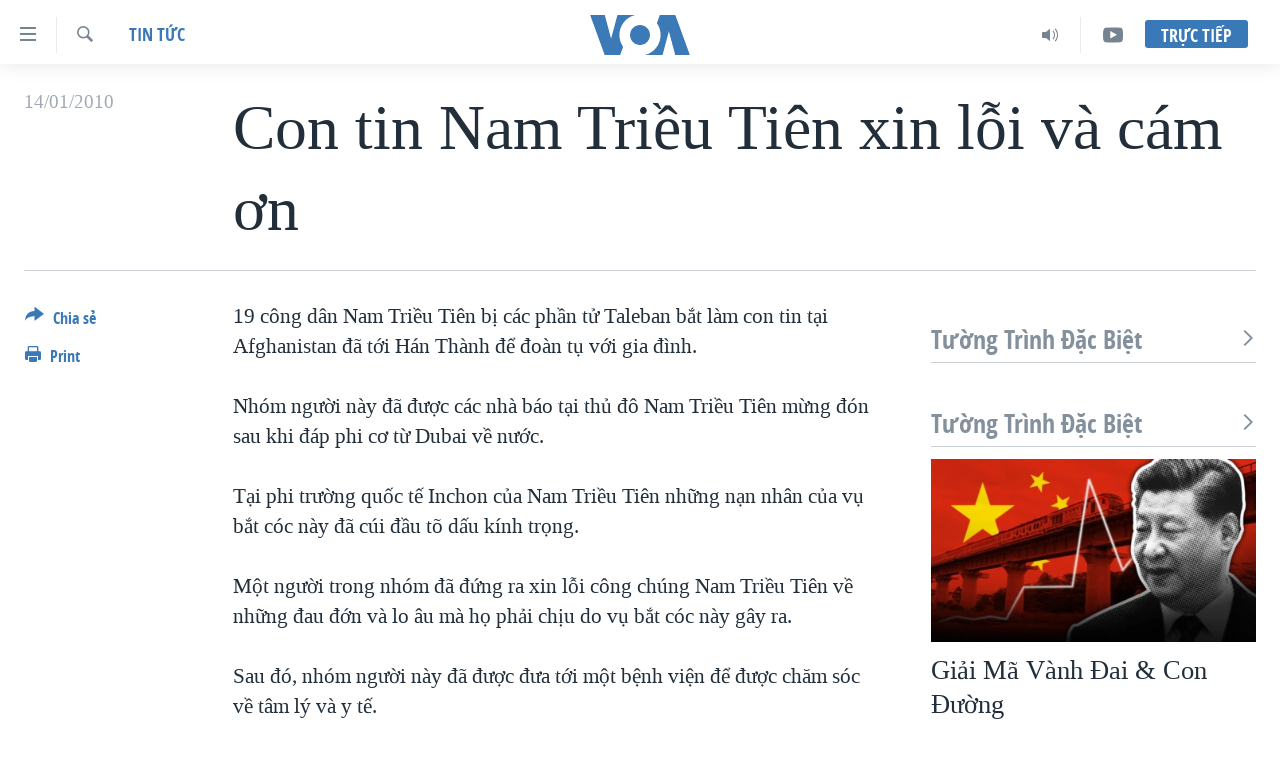

--- FILE ---
content_type: text/html; charset=utf-8
request_url: https://www.voatiengviet.com/a/a-19-2007-09-02-voa11-81483627/483270.html
body_size: 12956
content:

<!DOCTYPE html>
<html lang="vi" dir="ltr" class="no-js">
<head>
<link href="/Content/responsive/VOA/vi-VN/VOA-vi-VN.css?&amp;av=0.0.0.0&amp;cb=306" rel="stylesheet"/>
<script src="https://tags.voatiengviet.com/voa-pangea/prod/utag.sync.js"></script> <script type='text/javascript' src='https://www.youtube.com/iframe_api' async></script>
<script type="text/javascript">
//a general 'js' detection, must be on top level in <head>, due to CSS performance
document.documentElement.className = "js";
var cacheBuster = "306";
var appBaseUrl = "/";
var imgEnhancerBreakpoints = [0, 144, 256, 408, 650, 1023, 1597];
var isLoggingEnabled = false;
var isPreviewPage = false;
var isLivePreviewPage = false;
if (!isPreviewPage) {
window.RFE = window.RFE || {};
window.RFE.cacheEnabledByParam = window.location.href.indexOf('nocache=1') === -1;
const url = new URL(window.location.href);
const params = new URLSearchParams(url.search);
// Remove the 'nocache' parameter
params.delete('nocache');
// Update the URL without the 'nocache' parameter
url.search = params.toString();
window.history.replaceState(null, '', url.toString());
} else {
window.addEventListener('load', function() {
const links = window.document.links;
for (let i = 0; i < links.length; i++) {
links[i].href = '#';
links[i].target = '_self';
}
})
}
var pwaEnabled = false;
var swCacheDisabled;
</script>
<meta charset="utf-8" />
<title>Con tin Nam Triều Ti&#234;n xin lỗi v&#224; c&#225;m ơn</title>
<meta name="description" content="19 c&#244;ng d&#226;n Nam Triều Ti&#234;n bị c&#225;c phần tử Taleban bắt l&#224;m con tin tại Afghanistan đ&#227; tới H&#225;n Th&#224;nh để đo&#224;n tụ với gia đ&#236;nh.
Nh&#243;m người n&#224;y đ&#227; được c&#225;c nh&#224; b&#225;o tại thủ đ&#244; Nam Triều Ti&#234;n mừng đ&#243;n sau khi đ&#225;p phi cơ từ Dubai về nước.
Tại phi trường quốc tế Inchon của Nam Triều Ti&#234;n những nạn..." />
<meta name="keywords" content="Tin tức" />
<meta name="viewport" content="width=device-width, initial-scale=1.0" />
<meta http-equiv="X-UA-Compatible" content="IE=edge" />
<meta name="robots" content="max-image-preview:large"><meta property="fb:pages" content="144239423007" />
<meta name="msvalidate.01" content="3286EE554B6F672A6F2E608C02343C0E" />
<link href="https://www.voatiengviet.com/a/a-19-2007-09-02-voa11-81483627/483270.html" rel="canonical" />
<meta name="apple-mobile-web-app-title" content="VOA" />
<meta name="apple-mobile-web-app-status-bar-style" content="black" />
<meta name="apple-itunes-app" content="app-id=632618796, app-argument=//483270.ltr" />
<meta content="Con tin Nam Triều Tiên xin lỗi và cám ơn" property="og:title" />
<meta content="19 công dân Nam Triều Tiên bị các phần tử Taleban bắt làm con tin tại Afghanistan đã tới Hán Thành để đoàn tụ với gia đình.
Nhóm người này đã được các nhà báo tại thủ đô Nam Triều Tiên mừng đón sau khi đáp phi cơ từ Dubai về nước.
Tại phi trường quốc tế Inchon của Nam Triều Tiên những nạn..." property="og:description" />
<meta content="article" property="og:type" />
<meta content="https://www.voatiengviet.com/a/a-19-2007-09-02-voa11-81483627/483270.html" property="og:url" />
<meta content="Voice of America" property="og:site_name" />
<meta content="https://www.facebook.com/VOATiengViet" property="article:publisher" />
<meta content="https://www.voatiengviet.com/Content/responsive/VOA/img/top_logo_news.png" property="og:image" />
<meta content="640" property="og:image:width" />
<meta content="640" property="og:image:height" />
<meta content="site logo" property="og:image:alt" />
<meta content="303286607599462" property="fb:app_id" />
<meta content="summary_large_image" name="twitter:card" />
<meta content="@VOAVietnamese" name="twitter:site" />
<meta content="https://www.voatiengviet.com/Content/responsive/VOA/img/top_logo_news.png" name="twitter:image" />
<meta content="Con tin Nam Triều Tiên xin lỗi và cám ơn" name="twitter:title" />
<meta content="19 công dân Nam Triều Tiên bị các phần tử Taleban bắt làm con tin tại Afghanistan đã tới Hán Thành để đoàn tụ với gia đình.
Nhóm người này đã được các nhà báo tại thủ đô Nam Triều Tiên mừng đón sau khi đáp phi cơ từ Dubai về nước.
Tại phi trường quốc tế Inchon của Nam Triều Tiên những nạn..." name="twitter:description" />
<link rel="amphtml" href="https://www.voatiengviet.com/amp/a-19-2007-09-02-voa11-81483627/483270.html" />
<script type="application/ld+json">{"articleSection":"Tin tức","isAccessibleForFree":true,"headline":"Con tin Nam Triều Tiên xin lỗi và cám ơn","inLanguage":"vi-VN","keywords":"Tin tức","author":{"@type":"Person","name":"VOA"},"datePublished":"2010-01-14 08:01:40Z","dateModified":"2010-01-14 08:01:40Z","publisher":{"logo":{"width":512,"height":220,"@type":"ImageObject","url":"https://www.voatiengviet.com/Content/responsive/VOA/vi-VN/img/logo.png"},"@type":"NewsMediaOrganization","url":"https://www.voatiengviet.com","sameAs":["https://facebook.com/VOATiengViet","https://twitter.com/VOATiengViet","https://www.youtube.com/VOATiengViet","https://www.instagram.com/voatiengviet/"],"name":"VOA Tiếng Việt","alternateName":"VOA | Đài Tiếng Nói Hoa Kỳ"},"@context":"https://schema.org","@type":"NewsArticle","mainEntityOfPage":"https://www.voatiengviet.com/a/a-19-2007-09-02-voa11-81483627/483270.html","url":"https://www.voatiengviet.com/a/a-19-2007-09-02-voa11-81483627/483270.html","description":"19 công dân Nam Triều Tiên bị các phần tử Taleban bắt làm con tin tại Afghanistan đã tới Hán Thành để đoàn tụ với gia đình.\r\n Nhóm người này đã được các nhà báo tại thủ đô Nam Triều Tiên mừng đón sau khi đáp phi cơ từ Dubai về nước.\r\n Tại phi trường quốc tế Inchon của Nam Triều Tiên những nạn...","image":{"width":1080,"height":608,"@type":"ImageObject","url":"https://gdb.voanews.com/38CEF907-F6F1-40A7-AC67-CDE6A3271344_w1080_h608.png"},"name":"Con tin Nam Triều Tiên xin lỗi và cám ơn"}</script>
<script src="/Scripts/responsive/infographics.b?v=dVbZ-Cza7s4UoO3BqYSZdbxQZVF4BOLP5EfYDs4kqEo1&amp;av=0.0.0.0&amp;cb=306"></script>
<script src="/Scripts/responsive/loader.b?v=Q26XNwrL6vJYKjqFQRDnx01Lk2pi1mRsuLEaVKMsvpA1&amp;av=0.0.0.0&amp;cb=306"></script>
<link rel="icon" type="image/svg+xml" href="/Content/responsive/VOA/img/webApp/favicon.svg" />
<link rel="alternate icon" href="/Content/responsive/VOA/img/webApp/favicon.ico" />
<link rel="apple-touch-icon" sizes="152x152" href="/Content/responsive/VOA/img/webApp/ico-152x152.png" />
<link rel="apple-touch-icon" sizes="144x144" href="/Content/responsive/VOA/img/webApp/ico-144x144.png" />
<link rel="apple-touch-icon" sizes="114x114" href="/Content/responsive/VOA/img/webApp/ico-114x114.png" />
<link rel="apple-touch-icon" sizes="72x72" href="/Content/responsive/VOA/img/webApp/ico-72x72.png" />
<link rel="apple-touch-icon-precomposed" href="/Content/responsive/VOA/img/webApp/ico-57x57.png" />
<link rel="icon" sizes="192x192" href="/Content/responsive/VOA/img/webApp/ico-192x192.png" />
<link rel="icon" sizes="128x128" href="/Content/responsive/VOA/img/webApp/ico-128x128.png" />
<meta name="msapplication-TileColor" content="#ffffff" />
<meta name="msapplication-TileImage" content="/Content/responsive/VOA/img/webApp/ico-144x144.png" />
<link rel="alternate" type="application/rss+xml" title="VOA - Top Stories [RSS]" href="/api/" />
<link rel="sitemap" type="application/rss+xml" href="/sitemap.xml" />
</head>
<body class=" nav-no-loaded cc_theme pg-article print-lay-article js-category-to-nav nojs-images ">
<script type="text/javascript" >
var analyticsData = {url:"https://www.voatiengviet.com/a/a-19-2007-09-02-voa11-81483627/483270.html",property_id:"492",article_uid:"483270",page_title:"Con tin Nam Triều Tiên xin lỗi và cám ơn",page_type:"article",content_type:"article",subcontent_type:"article",last_modified:"2010-01-14 08:01:40Z",pub_datetime:"2010-01-14 08:01:40Z",pub_year:"2010",pub_month:"01",pub_day:"14",pub_hour:"08",pub_weekday:"Thursday",section:"tin tức",english_section:"tin-tuc",byline:"",categories:"tin-tuc",domain:"www.voatiengviet.com",language:"Vietnamese",language_service:"VOA Vietnamese",platform:"web",copied:"no",copied_article:"",copied_title:"",runs_js:"Yes",cms_release:"8.44.0.0.306",enviro_type:"prod",slug:"a-19-2007-09-02-voa11-81483627",entity:"VOA",short_language_service:"VIE",platform_short:"W",page_name:"Con tin Nam Triều Tiên xin lỗi và cám ơn"};
</script>
<noscript><iframe src="https://www.googletagmanager.com/ns.html?id=GTM-N8MP7P" height="0" width="0" style="display:none;visibility:hidden"></iframe></noscript><script type="text/javascript" data-cookiecategory="analytics">
var gtmEventObject = Object.assign({}, analyticsData, {event: 'page_meta_ready'});window.dataLayer = window.dataLayer || [];window.dataLayer.push(gtmEventObject);
if (top.location === self.location) { //if not inside of an IFrame
var renderGtm = "true";
if (renderGtm === "true") {
(function(w,d,s,l,i){w[l]=w[l]||[];w[l].push({'gtm.start':new Date().getTime(),event:'gtm.js'});var f=d.getElementsByTagName(s)[0],j=d.createElement(s),dl=l!='dataLayer'?'&l='+l:'';j.async=true;j.src='//www.googletagmanager.com/gtm.js?id='+i+dl;f.parentNode.insertBefore(j,f);})(window,document,'script','dataLayer','GTM-N8MP7P');
}
}
</script>
<!--Analytics tag js version start-->
<script type="text/javascript" data-cookiecategory="analytics">
var utag_data = Object.assign({}, analyticsData, {});
if(typeof(TealiumTagFrom)==='function' && typeof(TealiumTagSearchKeyword)==='function') {
var utag_from=TealiumTagFrom();var utag_searchKeyword=TealiumTagSearchKeyword();
if(utag_searchKeyword!=null && utag_searchKeyword!=='' && utag_data["search_keyword"]==null) utag_data["search_keyword"]=utag_searchKeyword;if(utag_from!=null && utag_from!=='') utag_data["from"]=TealiumTagFrom();}
if(window.top!== window.self&&utag_data.page_type==="snippet"){utag_data.page_type = 'iframe';}
try{if(window.top!==window.self&&window.self.location.hostname===window.top.location.hostname){utag_data.platform = 'self-embed';utag_data.platform_short = 'se';}}catch(e){if(window.top!==window.self&&window.self.location.search.includes("platformType=self-embed")){utag_data.platform = 'cross-promo';utag_data.platform_short = 'cp';}}
(function(a,b,c,d){ a="https://tags.voatiengviet.com/voa-pangea/prod/utag.js"; b=document;c="script";d=b.createElement(c);d.src=a;d.type="text/java"+c;d.async=true; a=b.getElementsByTagName(c)[0];a.parentNode.insertBefore(d,a); })();
</script>
<!--Analytics tag js version end-->
<!-- Analytics tag management NoScript -->
<noscript>
<img style="position: absolute; border: none;" src="https://ssc.voatiengviet.com/b/ss/bbgprod,bbgentityvoa/1/G.4--NS/1121008197?pageName=voa%3avie%3aw%3aarticle%3acon%20tin%20nam%20tri%e1%bb%81u%20ti%c3%aan%20xin%20l%e1%bb%97i%20v%c3%a0%20c%c3%a1m%20%c6%a1n&amp;c6=con%20tin%20nam%20tri%e1%bb%81u%20ti%c3%aan%20xin%20l%e1%bb%97i%20v%c3%a0%20c%c3%a1m%20%c6%a1n&amp;v36=8.44.0.0.306&amp;v6=D=c6&amp;g=https%3a%2f%2fwww.voatiengviet.com%2fa%2fa-19-2007-09-02-voa11-81483627%2f483270.html&amp;c1=D=g&amp;v1=D=g&amp;events=event1,event52&amp;c16=voa%20vietnamese&amp;v16=D=c16&amp;c5=tin-tuc&amp;v5=D=c5&amp;ch=tin%20t%e1%bb%a9c&amp;c15=vietnamese&amp;v15=D=c15&amp;c4=article&amp;v4=D=c4&amp;c14=483270&amp;v14=D=c14&amp;v20=no&amp;c17=web&amp;v17=D=c17&amp;mcorgid=518abc7455e462b97f000101%40adobeorg&amp;server=www.voatiengviet.com&amp;pageType=D=c4&amp;ns=bbg&amp;v29=D=server&amp;v25=voa&amp;v30=492&amp;v105=D=User-Agent " alt="analytics" width="1" height="1" /></noscript>
<!-- End of Analytics tag management NoScript -->
<!--*** Accessibility links - For ScreenReaders only ***-->
<section>
<div class="sr-only">
<h2>Đường dẫn truy cập</h2>
<ul>
<li><a href="#content" data-disable-smooth-scroll="1">Tới nội dung ch&#237;nh</a></li>
<li><a href="#navigation" data-disable-smooth-scroll="1">Tới điều hướng ch&#237;nh</a></li>
<li><a href="#txtHeaderSearch" data-disable-smooth-scroll="1">Đi tới &quot;T&#236;m&quot;</a></li>
</ul>
</div>
</section>
<div dir="ltr">
<div id="page">
<aside>
<div class="c-lightbox overlay-modal">
<div class="c-lightbox__intro">
<h2 class="c-lightbox__intro-title"></h2>
<button class="btn btn--rounded c-lightbox__btn c-lightbox__intro-next" title="Kế tiếp">
<span class="ico ico--rounded ico-chevron-forward"></span>
<span class="sr-only">Kế tiếp</span>
</button>
</div>
<div class="c-lightbox__nav">
<button class="btn btn--rounded c-lightbox__btn c-lightbox__btn--close" title="&#208;&#243;ng">
<span class="ico ico--rounded ico-close"></span>
<span class="sr-only">&#208;&#243;ng</span>
</button>
<button class="btn btn--rounded c-lightbox__btn c-lightbox__btn--prev" title="Trước">
<span class="ico ico--rounded ico-chevron-backward"></span>
<span class="sr-only">Trước</span>
</button>
<button class="btn btn--rounded c-lightbox__btn c-lightbox__btn--next" title="Kế tiếp">
<span class="ico ico--rounded ico-chevron-forward"></span>
<span class="sr-only">Kế tiếp</span>
</button>
</div>
<div class="c-lightbox__content-wrap">
<figure class="c-lightbox__content">
<span class="c-spinner c-spinner--lightbox">
<img src="/Content/responsive/img/player-spinner.png"
alt="please wait"
title="please wait" />
</span>
<div class="c-lightbox__img">
<div class="thumb">
<img src="" alt="" />
</div>
</div>
<figcaption>
<div class="c-lightbox__info c-lightbox__info--foot">
<span class="c-lightbox__counter"></span>
<span class="caption c-lightbox__caption"></span>
</div>
</figcaption>
</figure>
</div>
<div class="hidden">
<div class="content-advisory__box content-advisory__box--lightbox">
<span class="content-advisory__box-text">This image contains sensitive content which some people may find offensive or disturbing.</span>
<button class="btn btn--transparent content-advisory__box-btn m-t-md" value="text" type="button">
<span class="btn__text">
Click to reveal
</span>
</button>
</div>
</div>
</div>
<div class="print-dialogue">
<div class="container">
<h3 class="print-dialogue__title section-head">Print Options:</h3>
<div class="print-dialogue__opts">
<ul class="print-dialogue__opt-group">
<li class="form__group form__group--checkbox">
<input class="form__check " id="checkboxImages" name="checkboxImages" type="checkbox" checked="checked" />
<label for="checkboxImages" class="form__label m-t-md">Images</label>
</li>
<li class="form__group form__group--checkbox">
<input class="form__check " id="checkboxMultimedia" name="checkboxMultimedia" type="checkbox" checked="checked" />
<label for="checkboxMultimedia" class="form__label m-t-md">Multimedia</label>
</li>
</ul>
<ul class="print-dialogue__opt-group">
<li class="form__group form__group--checkbox">
<input class="form__check " id="checkboxEmbedded" name="checkboxEmbedded" type="checkbox" checked="checked" />
<label for="checkboxEmbedded" class="form__label m-t-md">Embedded Content</label>
</li>
<li class="hidden">
<input class="form__check " id="checkboxComments" name="checkboxComments" type="checkbox" />
<label for="checkboxComments" class="form__label m-t-md">Comments</label>
</li>
</ul>
</div>
<div class="print-dialogue__buttons">
<button class="btn btn--secondary close-button" type="button" title="Hủy">
<span class="btn__text ">Hủy</span>
</button>
<button class="btn btn-cust-print m-l-sm" type="button" title="Print">
<span class="btn__text ">Print</span>
</button>
</div>
</div>
</div>
<div class="ctc-message pos-fix">
<div class="ctc-message__inner">Link has been copied to clipboard</div>
</div>
</aside>
<div class="hdr-20 hdr-20--big">
<div class="hdr-20__inner">
<div class="hdr-20__max pos-rel">
<div class="hdr-20__side hdr-20__side--primary d-flex">
<label data-for="main-menu-ctrl" data-switcher-trigger="true" data-switch-target="main-menu-ctrl" class="burger hdr-trigger pos-rel trans-trigger" data-trans-evt="click" data-trans-id="menu">
<span class="ico ico-close hdr-trigger__ico hdr-trigger__ico--close burger__ico burger__ico--close"></span>
<span class="ico ico-menu hdr-trigger__ico hdr-trigger__ico--open burger__ico burger__ico--open"></span>
</label>
<div class="menu-pnl pos-fix trans-target" data-switch-target="main-menu-ctrl" data-trans-id="menu">
<div class="menu-pnl__inner">
<nav class="main-nav menu-pnl__item menu-pnl__item--first">
<ul class="main-nav__list accordeon" data-analytics-tales="false" data-promo-name="link" data-location-name="nav,secnav">
<li class="main-nav__item">
<a class="main-nav__item-name main-nav__item-name--link" href="/p/3639.html" title="Trang chủ" data-item-name="voa-tieng-viet" >Trang chủ</a>
</li>
<li class="main-nav__item">
<a class="main-nav__item-name main-nav__item-name--link" href="/p/6159.html" title="Việt Nam" data-item-name="viet-nam-1" >Việt Nam</a>
</li>
<li class="main-nav__item">
<a class="main-nav__item-name main-nav__item-name--link" href="/p/6165.html" title="Hoa Kỳ" data-item-name="hoa-ky-1" >Hoa Kỳ</a>
</li>
<li class="main-nav__item">
<a class="main-nav__item-name main-nav__item-name--link" href="/p/6184.html" title="Biển Đ&#244;ng" data-item-name="bien-dong" >Biển Đ&#244;ng</a>
</li>
<li class="main-nav__item">
<a class="main-nav__item-name main-nav__item-name--link" href="/p/6180.html" title="Thế giới" data-item-name="tin-the-gioi" >Thế giới</a>
</li>
<li class="main-nav__item">
<a class="main-nav__item-name main-nav__item-name--link" href="/p/3871.html" title="Blog" data-item-name="blog-mobile" >Blog</a>
</li>
<li class="main-nav__item">
<a class="main-nav__item-name main-nav__item-name--link" href="/p/6185.html" title="Diễn đ&#224;n" data-item-name="dien-dan" >Diễn đ&#224;n</a>
</li>
<li class="main-nav__item accordeon__item" data-switch-target="menu-item-1780">
<label class="main-nav__item-name main-nav__item-name--label accordeon__control-label" data-switcher-trigger="true" data-for="menu-item-1780">
Mục
<span class="ico ico-chevron-down main-nav__chev"></span>
</label>
<div class="main-nav__sub-list">
<a class="main-nav__item-name main-nav__item-name--link main-nav__item-name--sub" href="/PressFreedom" title="Tự Do B&#225;o Ch&#237;" data-item-name="press-freedom" >Tự Do B&#225;o Ch&#237;</a>
<a class="main-nav__item-name main-nav__item-name--link main-nav__item-name--sub" href="/z/7172" title="Vạch Trần Tin Giả" data-item-name="polygraph-vach-tran-tin-gia" >Vạch Trần Tin Giả</a>
<a class="main-nav__item-name main-nav__item-name--link main-nav__item-name--sub" href="/p/8930.html" title="Người Việt hải ngoại" data-item-name="nguoi-viet-hai-ngoai" >Người Việt hải ngoại</a>
<a class="main-nav__item-name main-nav__item-name--link main-nav__item-name--sub" href="/z/1800" title="Đời sống" data-item-name="doi-song" >Đời sống</a>
<a class="main-nav__item-name main-nav__item-name--link main-nav__item-name--sub" href="/z/1799" title="Kinh tế" data-item-name="kinh-te" >Kinh tế</a>
<a class="main-nav__item-name main-nav__item-name--link main-nav__item-name--sub" href="/z/1809" title="Khoa học" data-item-name="khoa-hoc-cong-nghe" >Khoa học</a>
<a class="main-nav__item-name main-nav__item-name--link main-nav__item-name--sub" href="/z/1796" title="Sức khoẻ" data-item-name="suc-khoe" >Sức khoẻ</a>
<a class="main-nav__item-name main-nav__item-name--link main-nav__item-name--sub" href="/z/1790" title="Văn ho&#225;" data-item-name="van-hoa" >Văn ho&#225;</a>
<a class="main-nav__item-name main-nav__item-name--link main-nav__item-name--sub" href="/z/1811" title="Thể thao" data-item-name="the-thao" >Thể thao</a>
<a class="main-nav__item-name main-nav__item-name--link main-nav__item-name--sub" href="/z/1801" title="Gi&#225;o dục" data-item-name="giao-duc" >Gi&#225;o dục</a>
</div>
</li>
<li class="main-nav__item accordeon__item" data-switch-target="menu-item-1867">
<label class="main-nav__item-name main-nav__item-name--label accordeon__control-label" data-switcher-trigger="true" data-for="menu-item-1867">
Chuy&#234;n đề
<span class="ico ico-chevron-down main-nav__chev"></span>
</label>
<div class="main-nav__sub-list">
<a class="main-nav__item-name main-nav__item-name--link main-nav__item-name--sub" href="https://projects.voanews.com/trade-wars/vietnamese.html" title="Chiến Tranh Thương Mại Của Mỹ: Qu&#225; Khứ V&#224; Hiện Tại" >Chiến Tranh Thương Mại Của Mỹ: Qu&#225; Khứ V&#224; Hiện Tại</a>
<a class="main-nav__item-name main-nav__item-name--link main-nav__item-name--sub" href="/p/9277.html" title="H&#224;nh Tr&#236;nh Bầu Cử 2024" data-item-name="hanh-trinh-bau-cu-2024" >H&#224;nh Tr&#236;nh Bầu Cử 2024</a>
<a class="main-nav__item-name main-nav__item-name--link main-nav__item-name--sub" href="https://projects.voanews.com/israel/one-year-at-war/vietnamese.html" title="Một Năm Chiến Tranh Tại Dải Gaza" >Một Năm Chiến Tranh Tại Dải Gaza</a>
<a class="main-nav__item-name main-nav__item-name--link main-nav__item-name--sub" href="https://projects.voanews.com/china/global-footprint/data-explorer/vietnamese.html" title="Giải M&#227; V&#224;nh Đai &amp; Con Đường" >Giải M&#227; V&#224;nh Đai &amp; Con Đường</a>
<a class="main-nav__item-name main-nav__item-name--link main-nav__item-name--sub" href="/p/8272.html" title="Ng&#224;y Tị nạn Thế giới" data-item-name="world-refugee-day" >Ng&#224;y Tị nạn Thế giới</a>
<a class="main-nav__item-name main-nav__item-name--link main-nav__item-name--sub" href="/p/7887.html" title="Trịnh Vĩnh B&#236;nh - người hạ &#39;b&#234;n thắng cuộc&#39;" data-item-name="trinh-vinh-binh-nguoi-ha-ben-thang-cuoc" >Trịnh Vĩnh B&#236;nh - người hạ &#39;b&#234;n thắng cuộc&#39;</a>
<a class="main-nav__item-name main-nav__item-name--link main-nav__item-name--sub" href="https://projects.voanews.com/ground-zero/vietnamese.html" title="Ground Zero – Xưa v&#224; Nay" >Ground Zero – Xưa v&#224; Nay</a>
<a class="main-nav__item-name main-nav__item-name--link main-nav__item-name--sub" href="https://projects.voanews.com/afghanistan/timeline/vietnamese.html" title="Chi ph&#237; chiến tranh Afghanistan" >Chi ph&#237; chiến tranh Afghanistan</a>
<a class="main-nav__item-name main-nav__item-name--link main-nav__item-name--sub" href="/z/5929" title="C&#225;c gi&#225; trị Cộng h&#242;a ở Việt Nam" data-item-name="cac-gia-tri-cong-hoa-o-vietnam" >C&#225;c gi&#225; trị Cộng h&#242;a ở Việt Nam</a>
<a class="main-nav__item-name main-nav__item-name--link main-nav__item-name--sub" href="/p/7046.html" title="Thượng đỉnh Trump-Kim tại Việt Nam" data-item-name="thuong-dinh-trump-kim-vietnam" >Thượng đỉnh Trump-Kim tại Việt Nam</a>
<a class="main-nav__item-name main-nav__item-name--link main-nav__item-name--sub" href="https://projects.voanews.com/vu-kien-trinh-vinh-binh-vs-chinh-phu-vn/" title="Trịnh Vĩnh B&#236;nh vs. Ch&#237;nh phủ Việt Nam" >Trịnh Vĩnh B&#236;nh vs. Ch&#237;nh phủ Việt Nam</a>
<a class="main-nav__item-name main-nav__item-name--link main-nav__item-name--sub" href="/p/6556.html" title="Ngư D&#226;n Việt v&#224; L&#224;n S&#243;ng Trộm Hải S&#226;m" data-item-name="ngu-dan-viet-va-lan-song-trom-hai-sam" >Ngư D&#226;n Việt v&#224; L&#224;n S&#243;ng Trộm Hải S&#226;m</a>
<a class="main-nav__item-name main-nav__item-name--link main-nav__item-name--sub" href="https://projects.voanews.com/off-the-highway/vi/" title="B&#234;n Kia Quốc Lộ: Tiếng Vọng Từ N&#244;ng Th&#244;n Mỹ" >B&#234;n Kia Quốc Lộ: Tiếng Vọng Từ N&#244;ng Th&#244;n Mỹ</a>
<a class="main-nav__item-name main-nav__item-name--link main-nav__item-name--sub" href="/p/9003.html" title="Quan Hệ Việt Mỹ" data-item-name="us-vietnam-relation-quan-he-viet-my" >Quan Hệ Việt Mỹ</a>
</div>
</li>
<li class="main-nav__item">
<a class="main-nav__item-name main-nav__item-name--link" href="/p/3873.html" title="Học tiếng Anh" data-item-name="hoc-tieng-anh-mobile" >Học tiếng Anh</a>
</li>
<li class="main-nav__item">
<a class="main-nav__item-name main-nav__item-name--link" href="/p/3863.html" title="Video" data-item-name="video-mobile" >Video</a>
</li>
<li class="main-nav__item">
<a class="main-nav__item-name main-nav__item-name--link" href="/Nghe" title="Nghe" data-item-name="audio-mobile" >Nghe</a>
</li>
</ul>
</nav>
<div class="menu-pnl__item menu-pnl__item--social">
<h5 class="menu-pnl__sub-head">Mạng x&#227; hội</h5>
<a href="https://facebook.com/VOATiengViet" title="Follow us on Facebook" data-analytics-text="follow_on_facebook" class="btn btn--rounded btn--social-inverted menu-pnl__btn js-social-btn btn-facebook" target="_blank" rel="noopener">
<span class="ico ico-facebook-alt ico--rounded"></span>
</a>
<a href="https://twitter.com/VOATiengViet" title="Follow us on Twitter" data-analytics-text="follow_on_twitter" class="btn btn--rounded btn--social-inverted menu-pnl__btn js-social-btn btn-twitter" target="_blank" rel="noopener">
<span class="ico ico-twitter ico--rounded"></span>
</a>
<a href="https://www.youtube.com/VOATiengViet" title="Follow us on Youtube" data-analytics-text="follow_on_youtube" class="btn btn--rounded btn--social-inverted menu-pnl__btn js-social-btn btn-youtube" target="_blank" rel="noopener">
<span class="ico ico-youtube ico--rounded"></span>
</a>
<a href="https://www.instagram.com/voatiengviet/" title="Follow us on Instagram" data-analytics-text="follow_on_instagram" class="btn btn--rounded btn--social-inverted menu-pnl__btn js-social-btn btn-instagram" target="_blank" rel="noopener">
<span class="ico ico-instagram ico--rounded"></span>
</a>
</div>
<div class="menu-pnl__item">
<a href="/navigation/allsites" class="menu-pnl__item-link">
<span class="ico ico-languages "></span>
Ng&#244;n ngữ kh&#225;c
</a>
</div>
</div>
</div>
<label data-for="top-search-ctrl" data-switcher-trigger="true" data-switch-target="top-search-ctrl" class="top-srch-trigger hdr-trigger">
<span class="ico ico-close hdr-trigger__ico hdr-trigger__ico--close top-srch-trigger__ico top-srch-trigger__ico--close"></span>
<span class="ico ico-search hdr-trigger__ico hdr-trigger__ico--open top-srch-trigger__ico top-srch-trigger__ico--open"></span>
</label>
<div class="srch-top srch-top--in-header" data-switch-target="top-search-ctrl">
<div class="container">
<form action="/s" class="srch-top__form srch-top__form--in-header" id="form-topSearchHeader" method="get" role="search"><label for="txtHeaderSearch" class="sr-only">T&#236;m</label>
<input type="text" id="txtHeaderSearch" name="k" placeholder="T&#236;m..." accesskey="s" value="" class="srch-top__input analyticstag-event" onkeydown="if (event.keyCode === 13) { FireAnalyticsTagEventOnSearch('search', $dom.get('#txtHeaderSearch')[0].value) }" />
<button title="T&#236;m" type="submit" class="btn btn--top-srch analyticstag-event" onclick="FireAnalyticsTagEventOnSearch('search', $dom.get('#txtHeaderSearch')[0].value) ">
<span class="ico ico-search"></span>
</button></form>
</div>
</div>
<a href="/" class="main-logo-link">
<img src="/Content/responsive/VOA/vi-VN/img/logo-compact.svg" class="main-logo main-logo--comp" alt="site logo">
<img src="/Content/responsive/VOA/vi-VN/img/logo.svg" class="main-logo main-logo--big" alt="site logo">
</a>
</div>
<div class="hdr-20__side hdr-20__side--secondary d-flex">
<a href="https://www.youtube.com/VOATiengviet" title="YouTube" class="hdr-20__secondary-item" data-item-name="custom1">
<span class="ico-custom ico-custom--1 hdr-20__secondary-icon"></span>
</a>
<a href="/Nghe/" title="Audio" class="hdr-20__secondary-item" data-item-name="audio">
<span class="ico ico-audio hdr-20__secondary-icon"></span>
</a>
<a href="/s" title="T&#236;m" class="hdr-20__secondary-item hdr-20__secondary-item--search" data-item-name="search">
<span class="ico ico-search hdr-20__secondary-icon hdr-20__secondary-icon--search"></span>
</a>
<div class="hdr-20__secondary-item live-b-drop">
<div class="live-b-drop__off">
<a href="/live/" class="live-b-drop__link" title="Trực tiếp" data-item-name="live">
<span class="badge badge--live-btn badge--live-btn-off">
Trực tiếp
</span>
</a>
</div>
<div class="live-b-drop__on hidden">
<label data-for="live-ctrl" data-switcher-trigger="true" data-switch-target="live-ctrl" class="live-b-drop__label pos-rel">
<span class="badge badge--live badge--live-btn">
Trực tiếp
</span>
<span class="ico ico-close live-b-drop__label-ico live-b-drop__label-ico--close"></span>
</label>
<div class="live-b-drop__panel" id="targetLivePanelDiv" data-switch-target="live-ctrl"></div>
</div>
</div>
<div class="srch-bottom">
<form action="/s" class="srch-bottom__form d-flex" id="form-bottomSearch" method="get" role="search"><label for="txtSearch" class="sr-only">T&#236;m</label>
<input type="search" id="txtSearch" name="k" placeholder="T&#236;m..." accesskey="s" value="" class="srch-bottom__input analyticstag-event" onkeydown="if (event.keyCode === 13) { FireAnalyticsTagEventOnSearch('search', $dom.get('#txtSearch')[0].value) }" />
<button title="T&#236;m" type="submit" class="btn btn--bottom-srch analyticstag-event" onclick="FireAnalyticsTagEventOnSearch('search', $dom.get('#txtSearch')[0].value) ">
<span class="ico ico-search"></span>
</button></form>
</div>
</div>
<img src="/Content/responsive/VOA/vi-VN/img/logo-print.gif" class="logo-print" alt="site logo">
<img src="/Content/responsive/VOA/vi-VN/img/logo-print_color.png" class="logo-print logo-print--color" alt="site logo">
</div>
</div>
</div>
<script>
if (document.body.className.indexOf('pg-home') > -1) {
var nav2In = document.querySelector('.hdr-20__inner');
var nav2Sec = document.querySelector('.hdr-20__side--secondary');
var secStyle = window.getComputedStyle(nav2Sec);
if (nav2In && window.pageYOffset < 150 && secStyle['position'] !== 'fixed') {
nav2In.classList.add('hdr-20__inner--big')
}
}
</script>
<div class="c-hlights c-hlights--breaking c-hlights--no-item" data-hlight-display="mobile,desktop">
<div class="c-hlights__wrap container p-0">
<div class="c-hlights__nav">
<a role="button" href="#" title="Trước">
<span class="ico ico-chevron-backward m-0"></span>
<span class="sr-only">Trước</span>
</a>
<a role="button" href="#" title="Kế tiếp">
<span class="ico ico-chevron-forward m-0"></span>
<span class="sr-only">Kế tiếp</span>
</a>
</div>
<span class="c-hlights__label">
<span class="">Tin mới</span>
<span class="switcher-trigger">
<label data-for="more-less-1" data-switcher-trigger="true" class="switcher-trigger__label switcher-trigger__label--more p-b-0" title="Xem th&#234;m">
<span class="ico ico-chevron-down"></span>
</label>
<label data-for="more-less-1" data-switcher-trigger="true" class="switcher-trigger__label switcher-trigger__label--less p-b-0" title="Kh&#244;ng hiển thị nội dung">
<span class="ico ico-chevron-up"></span>
</label>
</span>
</span>
<ul class="c-hlights__items switcher-target" data-switch-target="more-less-1">
</ul>
</div>
</div> <div id="content">
<main class="container">
<div class="hdr-container">
<div class="row">
<div class="col-category col-xs-12 col-md-2 pull-left"> <div class="category js-category">
<a class="" href="/z/1777">Tin tức</a> </div>
</div><div class="col-title col-xs-12 col-md-10 pull-right"> <h1 class="title pg-title">
Con tin Nam Triều Ti&#234;n xin lỗi v&#224; c&#225;m ơn
</h1>
</div><div class="col-publishing-details col-xs-12 col-sm-12 col-md-2 pull-left"> <div class="publishing-details ">
<div class="published">
<span class="date" >
<time pubdate="pubdate" datetime="2010-01-14T15:01:40+07:00">
14/01/2010
</time>
</span>
</div>
</div>
</div><div class="col-lg-12 separator"> <div class="separator">
<hr class="title-line" />
</div>
</div>
</div>
</div>
<div class="body-container">
<div class="row">
<div class="col-xs-12 col-md-2 pull-left article-share">
<div class="share--box">
<div class="sticky-share-container" style="display:none">
<div class="container">
<a href="https://www.voatiengviet.com" id="logo-sticky-share">&nbsp;</a>
<div class="pg-title pg-title--sticky-share">
Con tin Nam Triều Ti&#234;n xin lỗi v&#224; c&#225;m ơn
</div>
<div class="sticked-nav-actions">
<!--This part is for sticky navigation display-->
<p class="buttons link-content-sharing p-0 ">
<button class="btn btn--link btn-content-sharing p-t-0 " id="btnContentSharing" value="text" role="Button" type="" title="Th&#234;m lựa chọn chia sẻ">
<span class="ico ico-share ico--l"></span>
<span class="btn__text ">
Chia sẻ
</span>
</button>
</p>
<aside class="content-sharing js-content-sharing js-content-sharing--apply-sticky content-sharing--sticky"
role="complementary"
data-share-url="https://www.voatiengviet.com/a/a-19-2007-09-02-voa11-81483627/483270.html" data-share-title="Con tin Nam Triều Ti&#234;n xin lỗi v&#224; c&#225;m ơn" data-share-text="">
<div class="content-sharing__popover">
<h6 class="content-sharing__title">Chia sẻ</h6>
<button href="#close" id="btnCloseSharing" class="btn btn--text-like content-sharing__close-btn">
<span class="ico ico-close ico--l"></span>
</button>
<ul class="content-sharing__list">
<li class="content-sharing__item">
<div class="ctc ">
<input type="text" class="ctc__input" readonly="readonly">
<a href="" js-href="https://www.voatiengviet.com/a/a-19-2007-09-02-voa11-81483627/483270.html" class="content-sharing__link ctc__button">
<span class="ico ico-copy-link ico--rounded ico--s"></span>
<span class="content-sharing__link-text">Copy link</span>
</a>
</div>
</li>
<li class="content-sharing__item">
<a href="https://facebook.com/sharer.php?u=https%3a%2f%2fwww.voatiengviet.com%2fa%2fa-19-2007-09-02-voa11-81483627%2f483270.html"
data-analytics-text="share_on_facebook"
title="Facebook" target="_blank"
class="content-sharing__link js-social-btn">
<span class="ico ico-facebook ico--rounded ico--s"></span>
<span class="content-sharing__link-text">Facebook</span>
</a>
</li>
<li class="content-sharing__item">
<a href="https://twitter.com/share?url=https%3a%2f%2fwww.voatiengviet.com%2fa%2fa-19-2007-09-02-voa11-81483627%2f483270.html&amp;text=Con+tin+Nam+Tri%e1%bb%81u+Ti%c3%aan+xin+l%e1%bb%97i+v%c3%a0+c%c3%a1m+%c6%a1n"
data-analytics-text="share_on_twitter"
title="Twitter" target="_blank"
class="content-sharing__link js-social-btn">
<span class="ico ico-twitter ico--rounded ico--s"></span>
<span class="content-sharing__link-text">Twitter</span>
</a>
</li>
<li class="content-sharing__item visible-xs-inline-block visible-sm-inline-block">
<a href="whatsapp://send?text=https%3a%2f%2fwww.voatiengviet.com%2fa%2fa-19-2007-09-02-voa11-81483627%2f483270.html"
data-analytics-text="share_on_whatsapp"
title="WhatsApp" target="_blank"
class="content-sharing__link js-social-btn">
<span class="ico ico-whatsapp ico--rounded ico--s"></span>
<span class="content-sharing__link-text">WhatsApp</span>
</a>
</li>
<li class="content-sharing__item visible-md-inline-block visible-lg-inline-block">
<a href="https://web.whatsapp.com/send?text=https%3a%2f%2fwww.voatiengviet.com%2fa%2fa-19-2007-09-02-voa11-81483627%2f483270.html"
data-analytics-text="share_on_whatsapp_desktop"
title="WhatsApp" target="_blank"
class="content-sharing__link js-social-btn">
<span class="ico ico-whatsapp ico--rounded ico--s"></span>
<span class="content-sharing__link-text">WhatsApp</span>
</a>
</li>
<li class="content-sharing__item visible-xs-inline-block visible-sm-inline-block">
<a href="https://line.me/R/msg/text/?https%3a%2f%2fwww.voatiengviet.com%2fa%2fa-19-2007-09-02-voa11-81483627%2f483270.html"
data-analytics-text="share_on_line"
title="Line" target="_blank"
class="content-sharing__link js-social-btn">
<span class="ico ico-line ico--rounded ico--s"></span>
<span class="content-sharing__link-text">Line</span>
</a>
</li>
<li class="content-sharing__item visible-md-inline-block visible-lg-inline-block">
<a href="https://timeline.line.me/social-plugin/share?url=https%3a%2f%2fwww.voatiengviet.com%2fa%2fa-19-2007-09-02-voa11-81483627%2f483270.html"
data-analytics-text="share_on_line_desktop"
title="Line" target="_blank"
class="content-sharing__link js-social-btn">
<span class="ico ico-line ico--rounded ico--s"></span>
<span class="content-sharing__link-text">Line</span>
</a>
</li>
<li class="content-sharing__item">
<a href="mailto:?body=https%3a%2f%2fwww.voatiengviet.com%2fa%2fa-19-2007-09-02-voa11-81483627%2f483270.html&amp;subject=Con tin Nam Triều Ti&#234;n xin lỗi v&#224; c&#225;m ơn"
title="Email"
class="content-sharing__link ">
<span class="ico ico-email ico--rounded ico--s"></span>
<span class="content-sharing__link-text">Email</span>
</a>
</li>
</ul>
</div>
</aside>
</div>
</div>
</div>
<div class="links">
<p class="buttons link-content-sharing p-0 ">
<button class="btn btn--link btn-content-sharing p-t-0 " id="btnContentSharing" value="text" role="Button" type="" title="Th&#234;m lựa chọn chia sẻ">
<span class="ico ico-share ico--l"></span>
<span class="btn__text ">
Chia sẻ
</span>
</button>
</p>
<aside class="content-sharing js-content-sharing " role="complementary"
data-share-url="https://www.voatiengviet.com/a/a-19-2007-09-02-voa11-81483627/483270.html" data-share-title="Con tin Nam Triều Ti&#234;n xin lỗi v&#224; c&#225;m ơn" data-share-text="">
<div class="content-sharing__popover">
<h6 class="content-sharing__title">Chia sẻ</h6>
<button href="#close" id="btnCloseSharing" class="btn btn--text-like content-sharing__close-btn">
<span class="ico ico-close ico--l"></span>
</button>
<ul class="content-sharing__list">
<li class="content-sharing__item">
<div class="ctc ">
<input type="text" class="ctc__input" readonly="readonly">
<a href="" js-href="https://www.voatiengviet.com/a/a-19-2007-09-02-voa11-81483627/483270.html" class="content-sharing__link ctc__button">
<span class="ico ico-copy-link ico--rounded ico--l"></span>
<span class="content-sharing__link-text">Copy link</span>
</a>
</div>
</li>
<li class="content-sharing__item">
<a href="https://facebook.com/sharer.php?u=https%3a%2f%2fwww.voatiengviet.com%2fa%2fa-19-2007-09-02-voa11-81483627%2f483270.html"
data-analytics-text="share_on_facebook"
title="Facebook" target="_blank"
class="content-sharing__link js-social-btn">
<span class="ico ico-facebook ico--rounded ico--l"></span>
<span class="content-sharing__link-text">Facebook</span>
</a>
</li>
<li class="content-sharing__item">
<a href="https://twitter.com/share?url=https%3a%2f%2fwww.voatiengviet.com%2fa%2fa-19-2007-09-02-voa11-81483627%2f483270.html&amp;text=Con+tin+Nam+Tri%e1%bb%81u+Ti%c3%aan+xin+l%e1%bb%97i+v%c3%a0+c%c3%a1m+%c6%a1n"
data-analytics-text="share_on_twitter"
title="Twitter" target="_blank"
class="content-sharing__link js-social-btn">
<span class="ico ico-twitter ico--rounded ico--l"></span>
<span class="content-sharing__link-text">Twitter</span>
</a>
</li>
<li class="content-sharing__item visible-xs-inline-block visible-sm-inline-block">
<a href="whatsapp://send?text=https%3a%2f%2fwww.voatiengviet.com%2fa%2fa-19-2007-09-02-voa11-81483627%2f483270.html"
data-analytics-text="share_on_whatsapp"
title="WhatsApp" target="_blank"
class="content-sharing__link js-social-btn">
<span class="ico ico-whatsapp ico--rounded ico--l"></span>
<span class="content-sharing__link-text">WhatsApp</span>
</a>
</li>
<li class="content-sharing__item visible-md-inline-block visible-lg-inline-block">
<a href="https://web.whatsapp.com/send?text=https%3a%2f%2fwww.voatiengviet.com%2fa%2fa-19-2007-09-02-voa11-81483627%2f483270.html"
data-analytics-text="share_on_whatsapp_desktop"
title="WhatsApp" target="_blank"
class="content-sharing__link js-social-btn">
<span class="ico ico-whatsapp ico--rounded ico--l"></span>
<span class="content-sharing__link-text">WhatsApp</span>
</a>
</li>
<li class="content-sharing__item visible-xs-inline-block visible-sm-inline-block">
<a href="https://line.me/R/msg/text/?https%3a%2f%2fwww.voatiengviet.com%2fa%2fa-19-2007-09-02-voa11-81483627%2f483270.html"
data-analytics-text="share_on_line"
title="Line" target="_blank"
class="content-sharing__link js-social-btn">
<span class="ico ico-line ico--rounded ico--l"></span>
<span class="content-sharing__link-text">Line</span>
</a>
</li>
<li class="content-sharing__item visible-md-inline-block visible-lg-inline-block">
<a href="https://timeline.line.me/social-plugin/share?url=https%3a%2f%2fwww.voatiengviet.com%2fa%2fa-19-2007-09-02-voa11-81483627%2f483270.html"
data-analytics-text="share_on_line_desktop"
title="Line" target="_blank"
class="content-sharing__link js-social-btn">
<span class="ico ico-line ico--rounded ico--l"></span>
<span class="content-sharing__link-text">Line</span>
</a>
</li>
<li class="content-sharing__item">
<a href="mailto:?body=https%3a%2f%2fwww.voatiengviet.com%2fa%2fa-19-2007-09-02-voa11-81483627%2f483270.html&amp;subject=Con tin Nam Triều Ti&#234;n xin lỗi v&#224; c&#225;m ơn"
title="Email"
class="content-sharing__link ">
<span class="ico ico-email ico--rounded ico--l"></span>
<span class="content-sharing__link-text">Email</span>
</a>
</li>
</ul>
</div>
</aside>
<p class="link-print visible-md visible-lg buttons p-0">
<button class="btn btn--link btn-print p-t-0" onclick="if (typeof FireAnalyticsTagEvent === 'function') {FireAnalyticsTagEvent({ on_page_event: 'print_story' });}return false" title="(CTRL+P)">
<span class="ico ico-print"></span>
<span class="btn__text">Print</span>
</button>
</p>
</div>
</div>
</div>
<div class="col-xs-12 col-sm-12 col-md-10 col-lg-10 pull-right">
<div class="row">
<div class="col-xs-12 col-sm-12 col-md-8 col-lg-8 pull-left bottom-offset content-offset">
<div id="article-content" class="content-floated-wrap fb-quotable">
<div class="wsw">
<p>
19 công dân Nam Triều Tiên bị các phần tử Taleban bắt làm con tin tại Afghanistan đã tới Hán Thành để đoàn tụ với gia đình.</p>
<p>Nhóm người này đã được các nhà báo tại thủ đô Nam Triều Tiên mừng đón sau khi đáp phi cơ từ Dubai về nước.</p>
<p>Tại phi trường quốc tế Inchon của Nam Triều Tiên những nạn nhân của vụ bắt cóc này đã cúi đầu tõ dấu kính trọng. </p>
<p>Một người trong nhóm đã đứng ra xin lỗi công chúng Nam Triều Tiên về những đau đớn và lo âu mà họ phải chịu do vụ bắt cóc này gây ra.</p>
<p>Sau đó, nhóm người này đã được đưa tới một bệnh viện để được chăm sóc về tâm lý và y tế.</p>
<p>Các phần tử võ trang Taleban đã bắt cóc 23 nhân viên giáo hội Cơ Đốc Giáo Nam Triều Tiên tại miền Nam Afghanistan hôm 19 tháng Bảy vừa qua.</p>
<p>Hầu hết những người bị bắt cóc là phụ nữ. Hai người đàn ông trong số các con tin này đã bị giết và hai phụ nữ được phóng thích vài tuần lễ trước đây.<br /></p>
<p> </p>
</div>
</div>
</div>
<div class="col-xs-12 col-sm-12 col-md-4 col-lg-4 pull-left design-top-offset"> <div class="region">
<div class="media-block-wrap" id="wrowblock-46313_21" data-area-id=R1_1>
<h2 class="section-head">
<a href="https://projects.voanews.com/israel/one-year-at-war/vietnamese.html"><span class="ico ico-chevron-forward pull-right flip"></span>Tường Tr&#236;nh Đặc Biệt</a> </h2>
<div class="row">
<div class="col-xs-12 col-sm-6 col-md-12 col-lg-12">
<div class="row">
<ul>
</ul>
</div>
</div>
<div class="col-xs-12 col-sm-6 col-md-12 col-lg-12 fui-grid">
<div class="row">
<ul>
</ul>
</div>
</div>
</div>
</div>
<div class="media-block-wrap" id="wrowblock-35977_21" data-area-id=R6_1>
<h2 class="section-head">
<a href="https://projects.voanews.com/china/global-footprint/data-explorer/vietnamese.html"><span class="ico ico-chevron-forward pull-right flip"></span>Tường Tr&#236;nh Đặc Biệt</a> </h2>
<div class="row">
<ul>
<li class="col-xs-12 col-sm-12 col-md-12 col-lg-12 mb-grid">
<div class="media-block ">
<a href="https://projects.voanews.com/china/global-footprint/data-explorer/vietnamese.html" class="img-wrap img-wrap--t-spac img-wrap--size-2" title="Giải M&#227; V&#224;nh Đai &amp; Con Đường">
<div class="thumb thumb16_9">
<noscript class="nojs-img">
<img src="https://gdb.voanews.com/01000000-0aff-0242-0021-08db1defe4e8_w160_r1.jpg" alt="" />
</noscript>
<img data-src="https://gdb.voanews.com/01000000-0aff-0242-0021-08db1defe4e8_w100_r1.jpg" src="" alt="" class=""/>
</div>
</a>
<div class="media-block__content">
<a href="https://projects.voanews.com/china/global-footprint/data-explorer/vietnamese.html">
<h4 class="media-block__title media-block__title--size-2" title="Giải M&#227; V&#224;nh Đai &amp; Con Đường">
Giải M&#227; V&#224;nh Đai &amp; Con Đường
</h4>
<p class="perex perex--mb perex--size-2">Năm 2023 đ&#225;nh dấu 10 năm S&#225;ng kiến V&#224;nh đai v&#224; Con đường (BRI) của Trung Quốc do Tập Cận B&#236;nh khởi xướng. Bắc Kinh chi ra h&#224;ng ngh&#236;n tỉ đ&#244; la để x&#226;y dựng c&#225;c dự &#225;n cơ sở hạ tầng tr&#234;n khắp thế giới b&#234;n ngo&#224;i Trung Quốc. Sau loạt dự &#225;n đầu ti&#234;n, &#244;ng Tập đ&#227; mở rộng tầm nh&#236;n v&#224; phạm vi tiếp cận của BRI để bao tr&#249;m l&#227;nh vực chăm s&#243;c sức khỏe, gi&#225;o dục v&#224; c&#244;ng nghệ.</p>
</a>
</div>
</div>
</li>
</ul>
</div>
</div>
<div class="media-block-wrap" id="wrowblock-5656_21" data-area-id=R7_1>
<h2 class="section-head">
<a href="https://www.youtube.com/playlist?list=PLDD6356A340D43259" onclick="window.open(&#39;https://www.youtube.com/playlist?list=PLDD6356A340D43259&#39;);return false;" target="_blank"><span class="ico ico-chevron-forward pull-right flip"></span>Tin Vắn Thế Giới</a> </h2>
<div class="wsw">
<div class="clear"></div>
<div class="wsw__embed mediaReplacer externalMedia">
<div class="c-sticky-container">
<div class="c-sticky-element" data-sp_api="youtube">
<span class="c-sticky-element__close-el c-sticky-element__swipe-el ta-c" title="close">
<span class="ico ico-close m-0"></span>
</span>
<div class='external-content-placeholder'></div><script>renderExternalContent('//www.youtube.com/embed/videoseries?list=PLDD6356A340D43259&&&enablejsapi=1')</script>
</div>
</div>
</div> </div>
</div>
<div class="media-block-wrap" id="wrowblock-35113_21" data-area-id=R8_1>
<div class="podcast-wg aslp">
<div class="aslp__mmp" data-src="/podcast/player/8011034/134217728/447/638775752746670000"></div>
<div class="aslp__control pos-rel aslp__control--full">
<div class="img-wrap aslp__control-img-w">
<div class="thumb thumb1_1">
<noscript class="nojs-img">
<img src="https://gdb.voanews.com/fb347c22-6cce-46c5-9688-19ab0f3a602c_w50_r5.png" alt="Thời sự quốc tế" />
</noscript>
<img data-src="https://gdb.voanews.com/fb347c22-6cce-46c5-9688-19ab0f3a602c_w50_r5.png" src="" class="" alt="Thời sự quốc tế" />
</div>
</div>
<div class="podcast-wg__overlay-content pos-abs aslp__control-overlay">
<span class="ico ico-audio-rounded aslp__control-ico aslp__control-ico--pw aslp__control-ico--play aslp__control-ico--swirl-in"></span>
<span class="ico ico-pause-rounded aslp__control-ico aslp__control-ico--pw aslp__control-ico--pause aslp__control-ico--swirl-out"></span>
<span class="aslp__control-ico aslp__control-ico--pw aslp__control-ico--load"></span>
</div>
</div>
<div class="podcast-wg__label ta-c">Mới nhất</div>
<a class="podcast-wg__link" href="/a/8011034.html" title="Điện Kremlin: &#212;ng Putin đ&#227; gửi th&#244;ng điệp cho &#244;ng Trump về &#253; tưởng ngừng bắn ở Ukraine | VOA ">
<div class="podcast-wg__title ta-c">Điện Kremlin: &#212;ng Putin đ&#227; gửi th&#244;ng điệp cho &#244;ng Trump về &#253; tưởng ngừng bắn ở Ukraine | VOA </div>
</a>
<a class="podcast-wg__link" href="/z/1952" title="Thời sự quốc tế">
<div class="podcast-wg__zone-title ta-c">Thời sự quốc tế</div>
</a>
<div class="podcast-sub">
<div class="podcast-sub__btn-outer podcast-sub__btn-outer--widget">
<a class="btn podcast-sub__sub-btn--widget podcast-sub__sub-btn" href="/podcast/sublink/1952" rel="noopener" target="_blank" title="Đăng k&#253;">
<span class="btn__text">
Đăng k&#253;
</span>
</a>
</div>
<div class="podcast-sub__overlay">
<div class="podcast-sub__modal-outer d-flex">
<div class="podcast-sub__modal">
<div class="podcast-sub__modal-top">
<div class="img-wrap podcast-sub__modal-top-img-w">
<div class="thumb thumb1_1">
<img data-src="https://gdb.voanews.com/fb347c22-6cce-46c5-9688-19ab0f3a602c_w50_r5.png" alt="Thời sự quốc tế" />
</div>
</div>
<div class="podcast-sub__modal-top-ico">
<span class="ico ico-close"></span>
</div>
<h3 class="title podcast-sub__modal-title">Đăng k&#253;</h3>
</div>
<a class="podcast-sub__modal-link podcast-sub__modal-link--apple" href="https://podcasts.apple.com/us/podcast/id297403685" target="_blank" rel="noopener">
<span class="ico ico-apple-podcast"></span>
Apple Podcasts
</a>
<a class="podcast-sub__modal-link podcast-sub__modal-link--spotify" href="https://open.spotify.com/show/7fppE4kpzGht2hN3hwEZfB" target="_blank" rel="noopener">
<span class="ico ico-spotify"></span>
Spotify
</a>
<a class="podcast-sub__modal-link podcast-sub__modal-link--rss" href="/podcast/?zoneId=1952" target="_blank" rel="noopener">
<span class="ico ico-podcast"></span>
&#208;ăng k&#253;
</a>
</div>
</div>
</div>
</div>
</div>
</div>
<div class="media-block-wrap" id="wrowblock-5657_21" data-area-id=R9_1>
<h2 class="section-head">
<a href="/z/1788"><span class="ico ico-chevron-forward pull-right flip"></span>Tin thế giới mới nhất</a> </h2>
<div class="row">
<ul>
</ul>
</div><a class="link-more" href="/z/1788">Xem th&#234;m</a>
</div>
<div class="media-block-wrap" id="wrowblock-5658_21" data-area-id=R10_1>
<h2 class="section-head">
Đọc nhiều nhất </h2>
<div class="row trends-wg">
<a href="/a/from-a-cyclo-driver-in-vietnam-to-a-nuclear-expert-in-the-us-140317583/915414.html" class="col-xs-12 col-sm-6 col-md-12 col-lg-12 trends-wg__item mb-grid">
<span class="trends-wg__item-inner">
<span class="trends-wg__item-number">1</span>
<h4 class="trends-wg__item-txt">
Một thiếu ni&#234;n đạp x&#237;ch l&#244; ở Việt Nam trở th&#224;nh khoa học gia nguy&#234;n tử ở Mỹ
</h4>
</span>
</a>
<a href="/a/vietnamese-youth-honored-by-us-president-143984616/1118986.html" class="col-xs-12 col-sm-6 col-md-12 col-lg-12 trends-wg__item mb-grid">
<span class="trends-wg__item-inner">
<span class="trends-wg__item-number">2</span>
<h4 class="trends-wg__item-txt">
Một thanh ni&#234;n Việt Nam được Tổng thống Mỹ vinh danh
</h4>
</span>
</a>
<a href="/a/vietnamese-general-us-should-have-learned-from-vietnam-war-that-aggression-is-illegitimate--131320349/910826.html" class="col-xs-12 col-sm-6 col-md-12 col-lg-12 trends-wg__item mb-grid">
<span class="trends-wg__item-inner">
<span class="trends-wg__item-number">3</span>
<h4 class="trends-wg__item-txt">
Tướng VN: Mỹ n&#234;n học b&#224;i học từ cuộc chiến VN rằng g&#226;y hấn l&#224; kh&#244;ng hợp ph&#225;p
</h4>
</span>
</a>
<a href="/a/vietnam-expects-frank-west-philippine-sea-talks--131320979/910827.html" class="col-xs-12 col-sm-6 col-md-12 col-lg-12 trends-wg__item mb-grid">
<span class="trends-wg__item-inner">
<span class="trends-wg__item-number">4</span>
<h4 class="trends-wg__item-txt">
VN dự kiến sẽ hội đ&#224;m thẳng thắn về vấn đề Biển Đ&#244;ng với TQ
</h4>
</span>
</a>
</div>
</div>
</div>
</div>
</div>
</div>
</div>
</div>
</main>
</div>
<footer role="contentinfo">
<div id="foot" class="foot">
<div class="container">
<div class="foot-nav collapsed" id="foot-nav">
<div class="menu">
<ul class="items">
<li class="socials block-socials">
<span class="handler" id="socials-handler">
Mạng x&#227; hội
</span>
<div class="inner">
<ul class="subitems follow">
<li>
<a href="https://facebook.com/VOATiengViet" title="Follow us on Facebook" data-analytics-text="follow_on_facebook" class="btn btn--rounded js-social-btn btn-facebook" target="_blank" rel="noopener">
<span class="ico ico-facebook-alt ico--rounded"></span>
</a>
</li>
<li>
<a href="https://twitter.com/VOATiengViet" title="Follow us on Twitter" data-analytics-text="follow_on_twitter" class="btn btn--rounded js-social-btn btn-twitter" target="_blank" rel="noopener">
<span class="ico ico-twitter ico--rounded"></span>
</a>
</li>
<li>
<a href="https://www.youtube.com/VOATiengViet" title="Follow us on Youtube" data-analytics-text="follow_on_youtube" class="btn btn--rounded js-social-btn btn-youtube" target="_blank" rel="noopener">
<span class="ico ico-youtube ico--rounded"></span>
</a>
</li>
<li>
<a href="https://www.instagram.com/voatiengviet/" title="Follow us on Instagram" data-analytics-text="follow_on_instagram" class="btn btn--rounded js-social-btn btn-instagram" target="_blank" rel="noopener">
<span class="ico ico-instagram ico--rounded"></span>
</a>
</li>
<li>
<a href="/podcasts" title="Podcast" data-analytics-text="follow_on_podcast" class="btn btn--rounded js-social-btn btn-podcast" >
<span class="ico ico-podcast ico--rounded"></span>
</a>
</li>
<li>
<a href="/subscribe.html" title="Đăng k&#253;" data-analytics-text="follow_on_subscribe" class="btn btn--rounded js-social-btn btn-email" >
<span class="ico ico-email ico--rounded"></span>
</a>
</li>
</ul>
</div>
</li>
<li class="block-primary collapsed collapsible item">
<span class="handler">
C&#225;c dịch vụ
<span title="close tab" class="ico ico-chevron-up"></span>
<span title="open tab" class="ico ico-chevron-down"></span>
<span title="add" class="ico ico-plus"></span>
<span title="remove" class="ico ico-minus"></span>
</span>
<div class="inner">
<ul class="subitems">
<li class="subitem">
<a class="handler" href="http://m.voatiengviet.com/subscribe.html" title="&#208;ăng k&#253; bản tin" >&#208;ăng k&#253; bản tin</a>
</li>
<li class="subitem">
<a class="handler" href="http://m.voatiengviet.com/rss.html?tab=Rss" title="Podcast/RSS" >Podcast/RSS</a>
</li>
</ul>
</div>
</li>
<li class="block-primary collapsed collapsible item">
<span class="handler">
Nghe
<span title="close tab" class="ico ico-chevron-up"></span>
<span title="open tab" class="ico ico-chevron-down"></span>
<span title="add" class="ico ico-plus"></span>
<span title="remove" class="ico ico-minus"></span>
</span>
<div class="inner">
<ul class="subitems">
<li class="subitem">
<a class="handler" href="https://www.voatiengviet.com/z/1813/episodes" title="Tin Việt Nam" >Tin Việt Nam</a>
</li>
<li class="subitem">
<a class="handler" href="/z/1952" title="Thời sự quốc tế" >Thời sự quốc tế</a>
</li>
</ul>
</div>
</li>
<li class="block-secondary collapsed collapsible item">
<span class="handler">
Tin tức
<span title="close tab" class="ico ico-chevron-up"></span>
<span title="open tab" class="ico ico-chevron-down"></span>
<span title="add" class="ico ico-plus"></span>
<span title="remove" class="ico ico-minus"></span>
</span>
<div class="inner">
<ul class="subitems">
<li class="subitem">
<a class="handler" href="/z/1813" title="Việt Nam" >Việt Nam</a>
</li>
<li class="subitem">
<a class="handler" href="/z/1788" title="Thế giới" >Thế giới</a>
</li>
<li class="subitem">
<a class="handler" href="/z/1925" title="Ch&#226;u &#193;" >Ch&#226;u &#193;</a>
</li>
<li class="subitem">
<a class="handler" href="/z/1812" title="Hoa Kỳ" >Hoa Kỳ</a>
</li>
<li class="subitem">
<a class="handler" href="/z/1799" title="Kinh tế" >Kinh tế</a>
</li>
<li class="subitem">
<a class="handler" href="/z/1800" title="&#208;ời sống" >&#208;ời sống</a>
</li>
<li class="subitem">
<a class="handler" href="/z/1809" title="Khoa học" >Khoa học</a>
</li>
<li class="subitem">
<a class="handler" href="/z/1796" title="Sức khỏe" >Sức khỏe</a>
</li>
</ul>
</div>
</li>
<li class="block-secondary collapsed collapsible item">
<span class="handler">
Blog
<span title="close tab" class="ico ico-chevron-up"></span>
<span title="open tab" class="ico ico-chevron-down"></span>
<span title="add" class="ico ico-plus"></span>
<span title="remove" class="ico ico-minus"></span>
</span>
<div class="inner">
<ul class="subitems">
<li class="subitem">
<a class="handler" href="/z/5472" title="Mạnh Kim" >Mạnh Kim</a>
</li>
<li class="subitem">
<a class="handler" href="/z/5564" title="Mặc L&#226;m" >Mặc L&#226;m</a>
</li>
<li class="subitem">
<a class="handler" href="/z/5473" title="Nguyễn H&#249;ng" >Nguyễn H&#249;ng</a>
</li>
<li class="subitem">
<a class="handler" href="/z/4579" title="Phạm Ch&#237; Dũng" >Phạm Ch&#237; Dũng</a>
</li>
<li class="subitem">
<a class="handler" href="/z/5550" title="Phạm Ph&#250; Khải" >Phạm Ph&#250; Khải</a>
</li>
<li class="subitem">
<a class="handler" href="/z/5174" title="Thi&#234;n Hạ Luận" >Thi&#234;n Hạ Luận</a>
</li>
<li class="subitem">
<a class="handler" href="/z/5288" title="Tr&#226;n Văn" >Tr&#226;n Văn</a>
</li>
</ul>
</div>
</li>
<li class="block-secondary collapsed collapsible item">
<span class="handler">
Xem
<span title="close tab" class="ico ico-chevron-up"></span>
<span title="open tab" class="ico ico-chevron-down"></span>
<span title="add" class="ico ico-plus"></span>
<span title="remove" class="ico ico-minus"></span>
</span>
<div class="inner">
<ul class="subitems">
<li class="subitem">
<a class="handler" href="/z/3405" title="Truyền h&#236;nh vệ tinh VOA" >Truyền h&#236;nh vệ tinh VOA</a>
</li>
<li class="subitem">
<a class="handler" href="/z/1958" title="Tin Việt Nam, biển Đ&#244;ng, thế giới" >Tin Việt Nam, biển Đ&#244;ng, thế giới</a>
</li>
<li class="subitem">
<a class="handler" href="/z/2089" title="Ph&#243;ng sự" >Ph&#243;ng sự</a>
</li>
<li class="subitem">
<a class="handler" href="/z/2239" title="Tin vắn Thế giới" >Tin vắn Thế giới</a>
</li>
<li class="subitem">
<a class="handler" href="/z/2240" title="Tin vắn Hoa Kỳ" >Tin vắn Hoa Kỳ</a>
</li>
</ul>
</div>
</li>
<li class="block-secondary collapsed collapsible item">
<span class="handler">
Học tiếng Anh
<span title="close tab" class="ico ico-chevron-up"></span>
<span title="open tab" class="ico ico-chevron-down"></span>
<span title="add" class="ico ico-plus"></span>
<span title="remove" class="ico ico-minus"></span>
</span>
<div class="inner">
<ul class="subitems">
<li class="subitem">
<a class="handler" href="/z/4830" title="Tiếng Anh cơ bản" >Tiếng Anh cơ bản</a>
</li>
<li class="subitem">
<a class="handler" href="/z/4718" title="Ngữ ph&#225;p Th&#244;ng dụng" >Ngữ ph&#225;p Th&#244;ng dụng</a>
</li>
<li class="subitem">
<a class="handler" href="/z/3768" title="Tiếng Anh qua phim ảnh" >Tiếng Anh qua phim ảnh</a>
</li>
<li class="subitem">
<a class="handler" href="/z/3635" title="Th&#224;nh ngữ, tiếng l&#243;ng ở Mỹ" >Th&#224;nh ngữ, tiếng l&#243;ng ở Mỹ</a>
</li>
<li class="subitem">
<a class="handler" href="/z/4019" title="Học từ vựng qua bản tin ngắn" >Học từ vựng qua bản tin ngắn</a>
</li>
<li class="subitem">
<a class="handler" href="/z/1870" title="Anh ngữ đặc biệt" >Anh ngữ đặc biệt</a>
</li>
<li class="subitem">
<a class="handler" href="/z/4227" title="Th&#224;nh ngữ Mỹ th&#244;ng dụng" >Th&#224;nh ngữ Mỹ th&#244;ng dụng</a>
</li>
<li class="subitem">
<a class="handler" href="/z/4831" title="Words and Their Stories" >Words and Their Stories</a>
</li>
<li class="subitem">
<a class="handler" href="http://learningenglish.voanews.com/" title="VOA Learning English" target="_blank" rel="noopener">VOA Learning English</a>
</li>
</ul>
</div>
</li>
<li class="block-secondary collapsed collapsible item">
<span class="handler">
Ban Việt ngữ đ&#224;i VOA
<span title="close tab" class="ico ico-chevron-up"></span>
<span title="open tab" class="ico ico-chevron-down"></span>
<span title="add" class="ico ico-plus"></span>
<span title="remove" class="ico ico-minus"></span>
</span>
<div class="inner">
<ul class="subitems">
<li class="subitem">
<a class="handler" href="/p/3882.html" title="Về VOA Tiếng Việt" >Về VOA Tiếng Việt</a>
</li>
<li class="subitem">
<a class="handler" href="/p/4367.html" title="Quy luật diễn đ&#224;n" >Quy luật diễn đ&#224;n</a>
</li>
<li class="subitem">
<a class="handler" href="https://www.voanews.com/p/5338.html" title="Terms of Use &amp; Privacy" target="_blank" rel="noopener">Terms of Use &amp; Privacy</a>
</li>
</ul>
</div>
</li>
<li class="block-secondary collapsed collapsible item">
<span class="handler">
Xem to&#224;n trang
<span title="close tab" class="ico ico-chevron-up"></span>
<span title="open tab" class="ico ico-chevron-down"></span>
<span title="add" class="ico ico-plus"></span>
<span title="remove" class="ico ico-minus"></span>
</span>
<div class="inner">
<ul class="subitems">
<li class="subitem">
<a class="handler" href="/?mobile=no" title="Xem to&#224;n bộ website VOA" >Xem to&#224;n bộ website VOA</a>
</li>
</ul>
</div>
</li>
<li class="block-secondary collapsed collapsible item">
<span class="handler">
Tải App của VOA
<span title="close tab" class="ico ico-chevron-up"></span>
<span title="open tab" class="ico ico-chevron-down"></span>
<span title="add" class="ico ico-plus"></span>
<span title="remove" class="ico ico-minus"></span>
</span>
<div class="inner">
<ul class="subitems">
<li class="subitem">
<a class="handler" href="https://apps.apple.com/app/voa/id632618796" title="Ứng dụng cho iOS/App Store" target="_blank" rel="noopener">Ứng dụng cho iOS/App Store</a>
</li>
<li class="subitem">
<a class="handler" href="https://play.google.com/store/apps/details?id=gov.bbg.voa" title="Ứng dụng cho Android/Google Play" target="_blank" rel="noopener">Ứng dụng cho Android/Google Play</a>
</li>
<li class="subitem">
<a class="handler" href="/p/5908.html" title="C&#225;c ứng dụng của VOA" >C&#225;c ứng dụng của VOA</a>
</li>
</ul>
</div>
</li>
<li class="block-secondary collapsed collapsible item">
<span class="handler">
Vượt tường lửa
<span title="close tab" class="ico ico-chevron-up"></span>
<span title="open tab" class="ico ico-chevron-down"></span>
<span title="add" class="ico ico-plus"></span>
<span title="remove" class="ico ico-minus"></span>
</span>
<div class="inner">
<ul class="subitems">
<li class="subitem">
<a class="handler" href="http://projects.voanews.com/circumvention/vietnamese/" title="Tr&#225;nh kiểm duyệt" target="_blank" rel="noopener">Tr&#225;nh kiểm duyệt</a>
</li>
</ul>
</div>
</li>
<li class="block-secondary collapsed collapsible item">
<span class="handler">
Xem th&#234;m
<span title="close tab" class="ico ico-chevron-up"></span>
<span title="open tab" class="ico ico-chevron-down"></span>
<span title="add" class="ico ico-plus"></span>
<span title="remove" class="ico ico-minus"></span>
</span>
<div class="inner">
<ul class="subitems">
<li class="subitem">
<a class="handler" href="http://www.bbgdirect.com/vi-VN" title="BBG Direct" target="_blank" rel="noopener">BBG Direct</a>
</li>
<li class="subitem">
<a class="handler" href="http://www.voanews.com/" title="VOA English News" target="_blank" rel="noopener">VOA English News</a>
</li>
<li class="subitem">
<a class="handler" href="http://www.insidevoa.com/" title="VOA Media Relations" target="_blank" rel="noopener">VOA Media Relations</a>
</li>
<li class="subitem">
<a class="handler" href="https://www.voanews.com/section-508" title="Accessibility" target="_blank" rel="noopener">Accessibility</a>
</li>
<li class="subitem">
<a class="handler" href="http://www.rfa.org/vietnamese/" title="RFA" target="_blank" rel="noopener">RFA</a>
</li>
<li class="subitem">
<a class="handler" href="https://editorials.voa.gov/z/6246" title="Editorials" >Editorials</a>
</li>
</ul>
</div>
</li>
</ul>
</div>
</div>
<div class="foot__item foot__item--copyrights">
<p class="copyright"></p>
</div>
</div>
</div>
</footer> </div>
</div>
<script defer src="/Scripts/responsive/serviceWorkerInstall.js?cb=306"></script>
<script type="text/javascript">
// opera mini - disable ico font
if (navigator.userAgent.match(/Opera Mini/i)) {
document.getElementsByTagName("body")[0].className += " can-not-ff";
}
// mobile browsers test
if (typeof RFE !== 'undefined' && RFE.isMobile) {
if (RFE.isMobile.any()) {
document.getElementsByTagName("body")[0].className += " is-mobile";
}
else {
document.getElementsByTagName("body")[0].className += " is-not-mobile";
}
}
</script>
<script src="/conf.js?x=306" type="text/javascript"></script>
<div class="responsive-indicator">
<div class="visible-xs-block">XS</div>
<div class="visible-sm-block">SM</div>
<div class="visible-md-block">MD</div>
<div class="visible-lg-block">LG</div>
</div>
<script type="text/javascript">
var bar_data = {
"apiId": "483270",
"apiType": "1",
"isEmbedded": "0",
"culture": "vi-VN",
"cookieName": "cmsLoggedIn",
"cookieDomain": "www.voatiengviet.com"
};
</script>
<div id="scriptLoaderTarget" style="display:none;contain:strict;"></div>
</body>
</html>